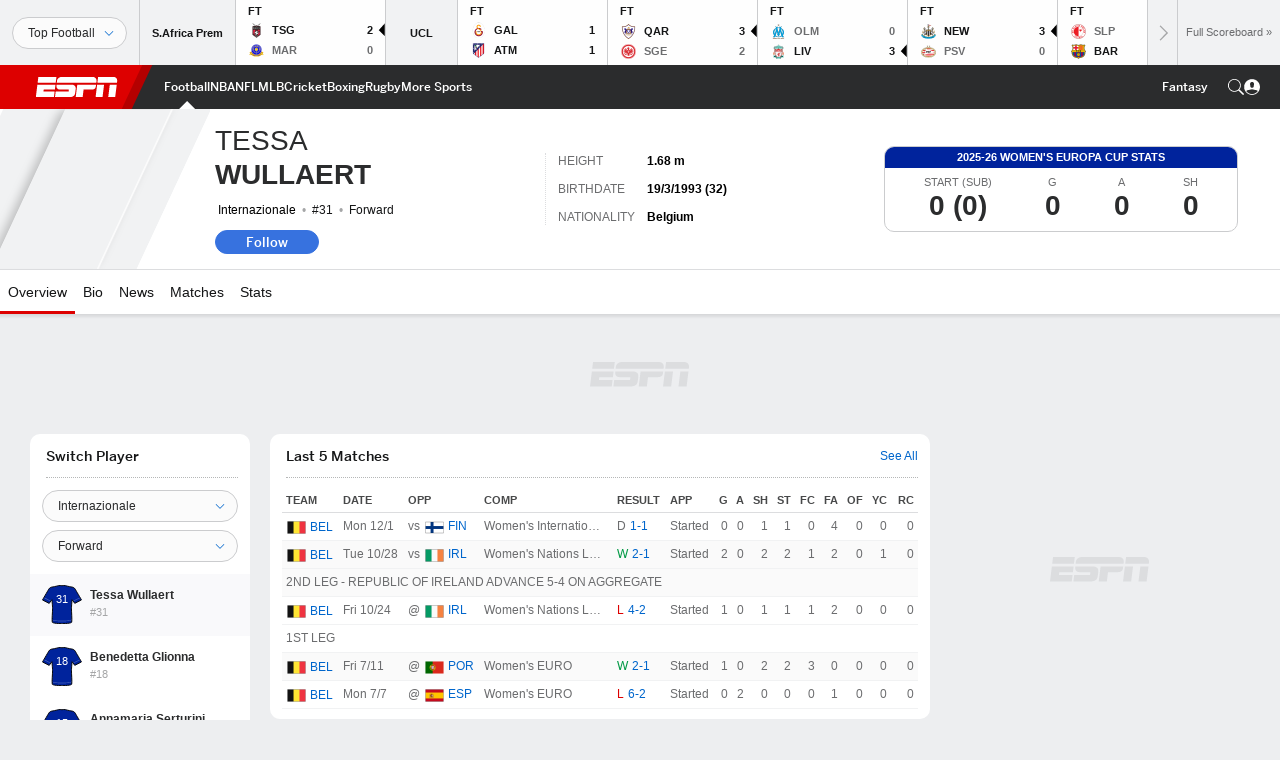

--- FILE ---
content_type: text/html; charset=utf-8
request_url: https://www.google.com/recaptcha/enterprise/anchor?ar=1&k=6LciB_gZAAAAAA_mwJ4G0XZ0BXWvLTt67V7YizXx&co=aHR0cHM6Ly9jZG4ucmVnaXN0ZXJkaXNuZXkuZ28uY29tOjQ0Mw..&hl=en&v=PoyoqOPhxBO7pBk68S4YbpHZ&size=invisible&anchor-ms=20000&execute-ms=30000&cb=i0q43nhq5ard
body_size: 48649
content:
<!DOCTYPE HTML><html dir="ltr" lang="en"><head><meta http-equiv="Content-Type" content="text/html; charset=UTF-8">
<meta http-equiv="X-UA-Compatible" content="IE=edge">
<title>reCAPTCHA</title>
<style type="text/css">
/* cyrillic-ext */
@font-face {
  font-family: 'Roboto';
  font-style: normal;
  font-weight: 400;
  font-stretch: 100%;
  src: url(//fonts.gstatic.com/s/roboto/v48/KFO7CnqEu92Fr1ME7kSn66aGLdTylUAMa3GUBHMdazTgWw.woff2) format('woff2');
  unicode-range: U+0460-052F, U+1C80-1C8A, U+20B4, U+2DE0-2DFF, U+A640-A69F, U+FE2E-FE2F;
}
/* cyrillic */
@font-face {
  font-family: 'Roboto';
  font-style: normal;
  font-weight: 400;
  font-stretch: 100%;
  src: url(//fonts.gstatic.com/s/roboto/v48/KFO7CnqEu92Fr1ME7kSn66aGLdTylUAMa3iUBHMdazTgWw.woff2) format('woff2');
  unicode-range: U+0301, U+0400-045F, U+0490-0491, U+04B0-04B1, U+2116;
}
/* greek-ext */
@font-face {
  font-family: 'Roboto';
  font-style: normal;
  font-weight: 400;
  font-stretch: 100%;
  src: url(//fonts.gstatic.com/s/roboto/v48/KFO7CnqEu92Fr1ME7kSn66aGLdTylUAMa3CUBHMdazTgWw.woff2) format('woff2');
  unicode-range: U+1F00-1FFF;
}
/* greek */
@font-face {
  font-family: 'Roboto';
  font-style: normal;
  font-weight: 400;
  font-stretch: 100%;
  src: url(//fonts.gstatic.com/s/roboto/v48/KFO7CnqEu92Fr1ME7kSn66aGLdTylUAMa3-UBHMdazTgWw.woff2) format('woff2');
  unicode-range: U+0370-0377, U+037A-037F, U+0384-038A, U+038C, U+038E-03A1, U+03A3-03FF;
}
/* math */
@font-face {
  font-family: 'Roboto';
  font-style: normal;
  font-weight: 400;
  font-stretch: 100%;
  src: url(//fonts.gstatic.com/s/roboto/v48/KFO7CnqEu92Fr1ME7kSn66aGLdTylUAMawCUBHMdazTgWw.woff2) format('woff2');
  unicode-range: U+0302-0303, U+0305, U+0307-0308, U+0310, U+0312, U+0315, U+031A, U+0326-0327, U+032C, U+032F-0330, U+0332-0333, U+0338, U+033A, U+0346, U+034D, U+0391-03A1, U+03A3-03A9, U+03B1-03C9, U+03D1, U+03D5-03D6, U+03F0-03F1, U+03F4-03F5, U+2016-2017, U+2034-2038, U+203C, U+2040, U+2043, U+2047, U+2050, U+2057, U+205F, U+2070-2071, U+2074-208E, U+2090-209C, U+20D0-20DC, U+20E1, U+20E5-20EF, U+2100-2112, U+2114-2115, U+2117-2121, U+2123-214F, U+2190, U+2192, U+2194-21AE, U+21B0-21E5, U+21F1-21F2, U+21F4-2211, U+2213-2214, U+2216-22FF, U+2308-230B, U+2310, U+2319, U+231C-2321, U+2336-237A, U+237C, U+2395, U+239B-23B7, U+23D0, U+23DC-23E1, U+2474-2475, U+25AF, U+25B3, U+25B7, U+25BD, U+25C1, U+25CA, U+25CC, U+25FB, U+266D-266F, U+27C0-27FF, U+2900-2AFF, U+2B0E-2B11, U+2B30-2B4C, U+2BFE, U+3030, U+FF5B, U+FF5D, U+1D400-1D7FF, U+1EE00-1EEFF;
}
/* symbols */
@font-face {
  font-family: 'Roboto';
  font-style: normal;
  font-weight: 400;
  font-stretch: 100%;
  src: url(//fonts.gstatic.com/s/roboto/v48/KFO7CnqEu92Fr1ME7kSn66aGLdTylUAMaxKUBHMdazTgWw.woff2) format('woff2');
  unicode-range: U+0001-000C, U+000E-001F, U+007F-009F, U+20DD-20E0, U+20E2-20E4, U+2150-218F, U+2190, U+2192, U+2194-2199, U+21AF, U+21E6-21F0, U+21F3, U+2218-2219, U+2299, U+22C4-22C6, U+2300-243F, U+2440-244A, U+2460-24FF, U+25A0-27BF, U+2800-28FF, U+2921-2922, U+2981, U+29BF, U+29EB, U+2B00-2BFF, U+4DC0-4DFF, U+FFF9-FFFB, U+10140-1018E, U+10190-1019C, U+101A0, U+101D0-101FD, U+102E0-102FB, U+10E60-10E7E, U+1D2C0-1D2D3, U+1D2E0-1D37F, U+1F000-1F0FF, U+1F100-1F1AD, U+1F1E6-1F1FF, U+1F30D-1F30F, U+1F315, U+1F31C, U+1F31E, U+1F320-1F32C, U+1F336, U+1F378, U+1F37D, U+1F382, U+1F393-1F39F, U+1F3A7-1F3A8, U+1F3AC-1F3AF, U+1F3C2, U+1F3C4-1F3C6, U+1F3CA-1F3CE, U+1F3D4-1F3E0, U+1F3ED, U+1F3F1-1F3F3, U+1F3F5-1F3F7, U+1F408, U+1F415, U+1F41F, U+1F426, U+1F43F, U+1F441-1F442, U+1F444, U+1F446-1F449, U+1F44C-1F44E, U+1F453, U+1F46A, U+1F47D, U+1F4A3, U+1F4B0, U+1F4B3, U+1F4B9, U+1F4BB, U+1F4BF, U+1F4C8-1F4CB, U+1F4D6, U+1F4DA, U+1F4DF, U+1F4E3-1F4E6, U+1F4EA-1F4ED, U+1F4F7, U+1F4F9-1F4FB, U+1F4FD-1F4FE, U+1F503, U+1F507-1F50B, U+1F50D, U+1F512-1F513, U+1F53E-1F54A, U+1F54F-1F5FA, U+1F610, U+1F650-1F67F, U+1F687, U+1F68D, U+1F691, U+1F694, U+1F698, U+1F6AD, U+1F6B2, U+1F6B9-1F6BA, U+1F6BC, U+1F6C6-1F6CF, U+1F6D3-1F6D7, U+1F6E0-1F6EA, U+1F6F0-1F6F3, U+1F6F7-1F6FC, U+1F700-1F7FF, U+1F800-1F80B, U+1F810-1F847, U+1F850-1F859, U+1F860-1F887, U+1F890-1F8AD, U+1F8B0-1F8BB, U+1F8C0-1F8C1, U+1F900-1F90B, U+1F93B, U+1F946, U+1F984, U+1F996, U+1F9E9, U+1FA00-1FA6F, U+1FA70-1FA7C, U+1FA80-1FA89, U+1FA8F-1FAC6, U+1FACE-1FADC, U+1FADF-1FAE9, U+1FAF0-1FAF8, U+1FB00-1FBFF;
}
/* vietnamese */
@font-face {
  font-family: 'Roboto';
  font-style: normal;
  font-weight: 400;
  font-stretch: 100%;
  src: url(//fonts.gstatic.com/s/roboto/v48/KFO7CnqEu92Fr1ME7kSn66aGLdTylUAMa3OUBHMdazTgWw.woff2) format('woff2');
  unicode-range: U+0102-0103, U+0110-0111, U+0128-0129, U+0168-0169, U+01A0-01A1, U+01AF-01B0, U+0300-0301, U+0303-0304, U+0308-0309, U+0323, U+0329, U+1EA0-1EF9, U+20AB;
}
/* latin-ext */
@font-face {
  font-family: 'Roboto';
  font-style: normal;
  font-weight: 400;
  font-stretch: 100%;
  src: url(//fonts.gstatic.com/s/roboto/v48/KFO7CnqEu92Fr1ME7kSn66aGLdTylUAMa3KUBHMdazTgWw.woff2) format('woff2');
  unicode-range: U+0100-02BA, U+02BD-02C5, U+02C7-02CC, U+02CE-02D7, U+02DD-02FF, U+0304, U+0308, U+0329, U+1D00-1DBF, U+1E00-1E9F, U+1EF2-1EFF, U+2020, U+20A0-20AB, U+20AD-20C0, U+2113, U+2C60-2C7F, U+A720-A7FF;
}
/* latin */
@font-face {
  font-family: 'Roboto';
  font-style: normal;
  font-weight: 400;
  font-stretch: 100%;
  src: url(//fonts.gstatic.com/s/roboto/v48/KFO7CnqEu92Fr1ME7kSn66aGLdTylUAMa3yUBHMdazQ.woff2) format('woff2');
  unicode-range: U+0000-00FF, U+0131, U+0152-0153, U+02BB-02BC, U+02C6, U+02DA, U+02DC, U+0304, U+0308, U+0329, U+2000-206F, U+20AC, U+2122, U+2191, U+2193, U+2212, U+2215, U+FEFF, U+FFFD;
}
/* cyrillic-ext */
@font-face {
  font-family: 'Roboto';
  font-style: normal;
  font-weight: 500;
  font-stretch: 100%;
  src: url(//fonts.gstatic.com/s/roboto/v48/KFO7CnqEu92Fr1ME7kSn66aGLdTylUAMa3GUBHMdazTgWw.woff2) format('woff2');
  unicode-range: U+0460-052F, U+1C80-1C8A, U+20B4, U+2DE0-2DFF, U+A640-A69F, U+FE2E-FE2F;
}
/* cyrillic */
@font-face {
  font-family: 'Roboto';
  font-style: normal;
  font-weight: 500;
  font-stretch: 100%;
  src: url(//fonts.gstatic.com/s/roboto/v48/KFO7CnqEu92Fr1ME7kSn66aGLdTylUAMa3iUBHMdazTgWw.woff2) format('woff2');
  unicode-range: U+0301, U+0400-045F, U+0490-0491, U+04B0-04B1, U+2116;
}
/* greek-ext */
@font-face {
  font-family: 'Roboto';
  font-style: normal;
  font-weight: 500;
  font-stretch: 100%;
  src: url(//fonts.gstatic.com/s/roboto/v48/KFO7CnqEu92Fr1ME7kSn66aGLdTylUAMa3CUBHMdazTgWw.woff2) format('woff2');
  unicode-range: U+1F00-1FFF;
}
/* greek */
@font-face {
  font-family: 'Roboto';
  font-style: normal;
  font-weight: 500;
  font-stretch: 100%;
  src: url(//fonts.gstatic.com/s/roboto/v48/KFO7CnqEu92Fr1ME7kSn66aGLdTylUAMa3-UBHMdazTgWw.woff2) format('woff2');
  unicode-range: U+0370-0377, U+037A-037F, U+0384-038A, U+038C, U+038E-03A1, U+03A3-03FF;
}
/* math */
@font-face {
  font-family: 'Roboto';
  font-style: normal;
  font-weight: 500;
  font-stretch: 100%;
  src: url(//fonts.gstatic.com/s/roboto/v48/KFO7CnqEu92Fr1ME7kSn66aGLdTylUAMawCUBHMdazTgWw.woff2) format('woff2');
  unicode-range: U+0302-0303, U+0305, U+0307-0308, U+0310, U+0312, U+0315, U+031A, U+0326-0327, U+032C, U+032F-0330, U+0332-0333, U+0338, U+033A, U+0346, U+034D, U+0391-03A1, U+03A3-03A9, U+03B1-03C9, U+03D1, U+03D5-03D6, U+03F0-03F1, U+03F4-03F5, U+2016-2017, U+2034-2038, U+203C, U+2040, U+2043, U+2047, U+2050, U+2057, U+205F, U+2070-2071, U+2074-208E, U+2090-209C, U+20D0-20DC, U+20E1, U+20E5-20EF, U+2100-2112, U+2114-2115, U+2117-2121, U+2123-214F, U+2190, U+2192, U+2194-21AE, U+21B0-21E5, U+21F1-21F2, U+21F4-2211, U+2213-2214, U+2216-22FF, U+2308-230B, U+2310, U+2319, U+231C-2321, U+2336-237A, U+237C, U+2395, U+239B-23B7, U+23D0, U+23DC-23E1, U+2474-2475, U+25AF, U+25B3, U+25B7, U+25BD, U+25C1, U+25CA, U+25CC, U+25FB, U+266D-266F, U+27C0-27FF, U+2900-2AFF, U+2B0E-2B11, U+2B30-2B4C, U+2BFE, U+3030, U+FF5B, U+FF5D, U+1D400-1D7FF, U+1EE00-1EEFF;
}
/* symbols */
@font-face {
  font-family: 'Roboto';
  font-style: normal;
  font-weight: 500;
  font-stretch: 100%;
  src: url(//fonts.gstatic.com/s/roboto/v48/KFO7CnqEu92Fr1ME7kSn66aGLdTylUAMaxKUBHMdazTgWw.woff2) format('woff2');
  unicode-range: U+0001-000C, U+000E-001F, U+007F-009F, U+20DD-20E0, U+20E2-20E4, U+2150-218F, U+2190, U+2192, U+2194-2199, U+21AF, U+21E6-21F0, U+21F3, U+2218-2219, U+2299, U+22C4-22C6, U+2300-243F, U+2440-244A, U+2460-24FF, U+25A0-27BF, U+2800-28FF, U+2921-2922, U+2981, U+29BF, U+29EB, U+2B00-2BFF, U+4DC0-4DFF, U+FFF9-FFFB, U+10140-1018E, U+10190-1019C, U+101A0, U+101D0-101FD, U+102E0-102FB, U+10E60-10E7E, U+1D2C0-1D2D3, U+1D2E0-1D37F, U+1F000-1F0FF, U+1F100-1F1AD, U+1F1E6-1F1FF, U+1F30D-1F30F, U+1F315, U+1F31C, U+1F31E, U+1F320-1F32C, U+1F336, U+1F378, U+1F37D, U+1F382, U+1F393-1F39F, U+1F3A7-1F3A8, U+1F3AC-1F3AF, U+1F3C2, U+1F3C4-1F3C6, U+1F3CA-1F3CE, U+1F3D4-1F3E0, U+1F3ED, U+1F3F1-1F3F3, U+1F3F5-1F3F7, U+1F408, U+1F415, U+1F41F, U+1F426, U+1F43F, U+1F441-1F442, U+1F444, U+1F446-1F449, U+1F44C-1F44E, U+1F453, U+1F46A, U+1F47D, U+1F4A3, U+1F4B0, U+1F4B3, U+1F4B9, U+1F4BB, U+1F4BF, U+1F4C8-1F4CB, U+1F4D6, U+1F4DA, U+1F4DF, U+1F4E3-1F4E6, U+1F4EA-1F4ED, U+1F4F7, U+1F4F9-1F4FB, U+1F4FD-1F4FE, U+1F503, U+1F507-1F50B, U+1F50D, U+1F512-1F513, U+1F53E-1F54A, U+1F54F-1F5FA, U+1F610, U+1F650-1F67F, U+1F687, U+1F68D, U+1F691, U+1F694, U+1F698, U+1F6AD, U+1F6B2, U+1F6B9-1F6BA, U+1F6BC, U+1F6C6-1F6CF, U+1F6D3-1F6D7, U+1F6E0-1F6EA, U+1F6F0-1F6F3, U+1F6F7-1F6FC, U+1F700-1F7FF, U+1F800-1F80B, U+1F810-1F847, U+1F850-1F859, U+1F860-1F887, U+1F890-1F8AD, U+1F8B0-1F8BB, U+1F8C0-1F8C1, U+1F900-1F90B, U+1F93B, U+1F946, U+1F984, U+1F996, U+1F9E9, U+1FA00-1FA6F, U+1FA70-1FA7C, U+1FA80-1FA89, U+1FA8F-1FAC6, U+1FACE-1FADC, U+1FADF-1FAE9, U+1FAF0-1FAF8, U+1FB00-1FBFF;
}
/* vietnamese */
@font-face {
  font-family: 'Roboto';
  font-style: normal;
  font-weight: 500;
  font-stretch: 100%;
  src: url(//fonts.gstatic.com/s/roboto/v48/KFO7CnqEu92Fr1ME7kSn66aGLdTylUAMa3OUBHMdazTgWw.woff2) format('woff2');
  unicode-range: U+0102-0103, U+0110-0111, U+0128-0129, U+0168-0169, U+01A0-01A1, U+01AF-01B0, U+0300-0301, U+0303-0304, U+0308-0309, U+0323, U+0329, U+1EA0-1EF9, U+20AB;
}
/* latin-ext */
@font-face {
  font-family: 'Roboto';
  font-style: normal;
  font-weight: 500;
  font-stretch: 100%;
  src: url(//fonts.gstatic.com/s/roboto/v48/KFO7CnqEu92Fr1ME7kSn66aGLdTylUAMa3KUBHMdazTgWw.woff2) format('woff2');
  unicode-range: U+0100-02BA, U+02BD-02C5, U+02C7-02CC, U+02CE-02D7, U+02DD-02FF, U+0304, U+0308, U+0329, U+1D00-1DBF, U+1E00-1E9F, U+1EF2-1EFF, U+2020, U+20A0-20AB, U+20AD-20C0, U+2113, U+2C60-2C7F, U+A720-A7FF;
}
/* latin */
@font-face {
  font-family: 'Roboto';
  font-style: normal;
  font-weight: 500;
  font-stretch: 100%;
  src: url(//fonts.gstatic.com/s/roboto/v48/KFO7CnqEu92Fr1ME7kSn66aGLdTylUAMa3yUBHMdazQ.woff2) format('woff2');
  unicode-range: U+0000-00FF, U+0131, U+0152-0153, U+02BB-02BC, U+02C6, U+02DA, U+02DC, U+0304, U+0308, U+0329, U+2000-206F, U+20AC, U+2122, U+2191, U+2193, U+2212, U+2215, U+FEFF, U+FFFD;
}
/* cyrillic-ext */
@font-face {
  font-family: 'Roboto';
  font-style: normal;
  font-weight: 900;
  font-stretch: 100%;
  src: url(//fonts.gstatic.com/s/roboto/v48/KFO7CnqEu92Fr1ME7kSn66aGLdTylUAMa3GUBHMdazTgWw.woff2) format('woff2');
  unicode-range: U+0460-052F, U+1C80-1C8A, U+20B4, U+2DE0-2DFF, U+A640-A69F, U+FE2E-FE2F;
}
/* cyrillic */
@font-face {
  font-family: 'Roboto';
  font-style: normal;
  font-weight: 900;
  font-stretch: 100%;
  src: url(//fonts.gstatic.com/s/roboto/v48/KFO7CnqEu92Fr1ME7kSn66aGLdTylUAMa3iUBHMdazTgWw.woff2) format('woff2');
  unicode-range: U+0301, U+0400-045F, U+0490-0491, U+04B0-04B1, U+2116;
}
/* greek-ext */
@font-face {
  font-family: 'Roboto';
  font-style: normal;
  font-weight: 900;
  font-stretch: 100%;
  src: url(//fonts.gstatic.com/s/roboto/v48/KFO7CnqEu92Fr1ME7kSn66aGLdTylUAMa3CUBHMdazTgWw.woff2) format('woff2');
  unicode-range: U+1F00-1FFF;
}
/* greek */
@font-face {
  font-family: 'Roboto';
  font-style: normal;
  font-weight: 900;
  font-stretch: 100%;
  src: url(//fonts.gstatic.com/s/roboto/v48/KFO7CnqEu92Fr1ME7kSn66aGLdTylUAMa3-UBHMdazTgWw.woff2) format('woff2');
  unicode-range: U+0370-0377, U+037A-037F, U+0384-038A, U+038C, U+038E-03A1, U+03A3-03FF;
}
/* math */
@font-face {
  font-family: 'Roboto';
  font-style: normal;
  font-weight: 900;
  font-stretch: 100%;
  src: url(//fonts.gstatic.com/s/roboto/v48/KFO7CnqEu92Fr1ME7kSn66aGLdTylUAMawCUBHMdazTgWw.woff2) format('woff2');
  unicode-range: U+0302-0303, U+0305, U+0307-0308, U+0310, U+0312, U+0315, U+031A, U+0326-0327, U+032C, U+032F-0330, U+0332-0333, U+0338, U+033A, U+0346, U+034D, U+0391-03A1, U+03A3-03A9, U+03B1-03C9, U+03D1, U+03D5-03D6, U+03F0-03F1, U+03F4-03F5, U+2016-2017, U+2034-2038, U+203C, U+2040, U+2043, U+2047, U+2050, U+2057, U+205F, U+2070-2071, U+2074-208E, U+2090-209C, U+20D0-20DC, U+20E1, U+20E5-20EF, U+2100-2112, U+2114-2115, U+2117-2121, U+2123-214F, U+2190, U+2192, U+2194-21AE, U+21B0-21E5, U+21F1-21F2, U+21F4-2211, U+2213-2214, U+2216-22FF, U+2308-230B, U+2310, U+2319, U+231C-2321, U+2336-237A, U+237C, U+2395, U+239B-23B7, U+23D0, U+23DC-23E1, U+2474-2475, U+25AF, U+25B3, U+25B7, U+25BD, U+25C1, U+25CA, U+25CC, U+25FB, U+266D-266F, U+27C0-27FF, U+2900-2AFF, U+2B0E-2B11, U+2B30-2B4C, U+2BFE, U+3030, U+FF5B, U+FF5D, U+1D400-1D7FF, U+1EE00-1EEFF;
}
/* symbols */
@font-face {
  font-family: 'Roboto';
  font-style: normal;
  font-weight: 900;
  font-stretch: 100%;
  src: url(//fonts.gstatic.com/s/roboto/v48/KFO7CnqEu92Fr1ME7kSn66aGLdTylUAMaxKUBHMdazTgWw.woff2) format('woff2');
  unicode-range: U+0001-000C, U+000E-001F, U+007F-009F, U+20DD-20E0, U+20E2-20E4, U+2150-218F, U+2190, U+2192, U+2194-2199, U+21AF, U+21E6-21F0, U+21F3, U+2218-2219, U+2299, U+22C4-22C6, U+2300-243F, U+2440-244A, U+2460-24FF, U+25A0-27BF, U+2800-28FF, U+2921-2922, U+2981, U+29BF, U+29EB, U+2B00-2BFF, U+4DC0-4DFF, U+FFF9-FFFB, U+10140-1018E, U+10190-1019C, U+101A0, U+101D0-101FD, U+102E0-102FB, U+10E60-10E7E, U+1D2C0-1D2D3, U+1D2E0-1D37F, U+1F000-1F0FF, U+1F100-1F1AD, U+1F1E6-1F1FF, U+1F30D-1F30F, U+1F315, U+1F31C, U+1F31E, U+1F320-1F32C, U+1F336, U+1F378, U+1F37D, U+1F382, U+1F393-1F39F, U+1F3A7-1F3A8, U+1F3AC-1F3AF, U+1F3C2, U+1F3C4-1F3C6, U+1F3CA-1F3CE, U+1F3D4-1F3E0, U+1F3ED, U+1F3F1-1F3F3, U+1F3F5-1F3F7, U+1F408, U+1F415, U+1F41F, U+1F426, U+1F43F, U+1F441-1F442, U+1F444, U+1F446-1F449, U+1F44C-1F44E, U+1F453, U+1F46A, U+1F47D, U+1F4A3, U+1F4B0, U+1F4B3, U+1F4B9, U+1F4BB, U+1F4BF, U+1F4C8-1F4CB, U+1F4D6, U+1F4DA, U+1F4DF, U+1F4E3-1F4E6, U+1F4EA-1F4ED, U+1F4F7, U+1F4F9-1F4FB, U+1F4FD-1F4FE, U+1F503, U+1F507-1F50B, U+1F50D, U+1F512-1F513, U+1F53E-1F54A, U+1F54F-1F5FA, U+1F610, U+1F650-1F67F, U+1F687, U+1F68D, U+1F691, U+1F694, U+1F698, U+1F6AD, U+1F6B2, U+1F6B9-1F6BA, U+1F6BC, U+1F6C6-1F6CF, U+1F6D3-1F6D7, U+1F6E0-1F6EA, U+1F6F0-1F6F3, U+1F6F7-1F6FC, U+1F700-1F7FF, U+1F800-1F80B, U+1F810-1F847, U+1F850-1F859, U+1F860-1F887, U+1F890-1F8AD, U+1F8B0-1F8BB, U+1F8C0-1F8C1, U+1F900-1F90B, U+1F93B, U+1F946, U+1F984, U+1F996, U+1F9E9, U+1FA00-1FA6F, U+1FA70-1FA7C, U+1FA80-1FA89, U+1FA8F-1FAC6, U+1FACE-1FADC, U+1FADF-1FAE9, U+1FAF0-1FAF8, U+1FB00-1FBFF;
}
/* vietnamese */
@font-face {
  font-family: 'Roboto';
  font-style: normal;
  font-weight: 900;
  font-stretch: 100%;
  src: url(//fonts.gstatic.com/s/roboto/v48/KFO7CnqEu92Fr1ME7kSn66aGLdTylUAMa3OUBHMdazTgWw.woff2) format('woff2');
  unicode-range: U+0102-0103, U+0110-0111, U+0128-0129, U+0168-0169, U+01A0-01A1, U+01AF-01B0, U+0300-0301, U+0303-0304, U+0308-0309, U+0323, U+0329, U+1EA0-1EF9, U+20AB;
}
/* latin-ext */
@font-face {
  font-family: 'Roboto';
  font-style: normal;
  font-weight: 900;
  font-stretch: 100%;
  src: url(//fonts.gstatic.com/s/roboto/v48/KFO7CnqEu92Fr1ME7kSn66aGLdTylUAMa3KUBHMdazTgWw.woff2) format('woff2');
  unicode-range: U+0100-02BA, U+02BD-02C5, U+02C7-02CC, U+02CE-02D7, U+02DD-02FF, U+0304, U+0308, U+0329, U+1D00-1DBF, U+1E00-1E9F, U+1EF2-1EFF, U+2020, U+20A0-20AB, U+20AD-20C0, U+2113, U+2C60-2C7F, U+A720-A7FF;
}
/* latin */
@font-face {
  font-family: 'Roboto';
  font-style: normal;
  font-weight: 900;
  font-stretch: 100%;
  src: url(//fonts.gstatic.com/s/roboto/v48/KFO7CnqEu92Fr1ME7kSn66aGLdTylUAMa3yUBHMdazQ.woff2) format('woff2');
  unicode-range: U+0000-00FF, U+0131, U+0152-0153, U+02BB-02BC, U+02C6, U+02DA, U+02DC, U+0304, U+0308, U+0329, U+2000-206F, U+20AC, U+2122, U+2191, U+2193, U+2212, U+2215, U+FEFF, U+FFFD;
}

</style>
<link rel="stylesheet" type="text/css" href="https://www.gstatic.com/recaptcha/releases/PoyoqOPhxBO7pBk68S4YbpHZ/styles__ltr.css">
<script nonce="860_cdRMZhxQGv4gYZ9XjA" type="text/javascript">window['__recaptcha_api'] = 'https://www.google.com/recaptcha/enterprise/';</script>
<script type="text/javascript" src="https://www.gstatic.com/recaptcha/releases/PoyoqOPhxBO7pBk68S4YbpHZ/recaptcha__en.js" nonce="860_cdRMZhxQGv4gYZ9XjA">
      
    </script></head>
<body><div id="rc-anchor-alert" class="rc-anchor-alert"></div>
<input type="hidden" id="recaptcha-token" value="[base64]">
<script type="text/javascript" nonce="860_cdRMZhxQGv4gYZ9XjA">
      recaptcha.anchor.Main.init("[\x22ainput\x22,[\x22bgdata\x22,\x22\x22,\[base64]/[base64]/[base64]/bmV3IHJbeF0oY1swXSk6RT09Mj9uZXcgclt4XShjWzBdLGNbMV0pOkU9PTM/bmV3IHJbeF0oY1swXSxjWzFdLGNbMl0pOkU9PTQ/[base64]/[base64]/[base64]/[base64]/[base64]/[base64]/[base64]/[base64]\x22,\[base64]\\u003d\\u003d\x22,\x22ZmpJKMKgNMK4wosfDsOwPsOKMMONw4TDjWbCmHzDg8KowqrClsKMwrNibMOUwo7DjVcJOCnCiy4qw6U5wqwMwpjCgnPCocOHw43DsGlLwqrCq8O3PS/CpsOnw4xUwovCuit4w51TwowPw4Rvw4/DjsOPesO2wqwLwqNHFcK8K8OGWCfCrWbDjsO7WMK4fsKIwrtNw71TBcO7w7cswr5Mw5wOKMKAw7/CtMOGR1sMw5UOwqzDoMOOI8Obw4PCk8KQwpdMwpvDlMK2w6TDv8OsGAMkwrV/w5kAGB5Iw5hcKsOeLMOVwopAwodawr3CksK0wr8sEsKuwqHCvsKuP1rDvcK/dC9Aw5FrPk/Cq8OwFcOxwo/DkcK6w6rDoiY2w4vChsKjwrYbw4DCsSbCi8Okwr7CnsKTwo86BTXCsURsesOEXsKueMKqBMOqTsO/w7ReADvDqMKyfMO9djVnBsKBw7gbw6/CscKuwrcHw4fDrcOrw4vDllN8cRJURBdxHz7DpsOpw4TCvcOXUDJUMjPCkMKWAmpNw65ybnxIw4QdTT9lLsKZw6/[base64]/Dll9yw7lnfg3DisKDDsOHw7PDmiVzeDV2Y8K6ZsK6ITvCrcOPP8KLw5RPZ8Ktwo5fbsKfwp4BYEnDvcO2w6zCl8O/w7QYUxtEwqPDrE46dWzCpy0fwq9rwrDDmWRkwqMUDzlUw7Q6worDlcKDw43DnSBZwpA4GcKzw5E7FsKhwq7Cu8KibMKyw6Ahc1kKw6DDsMOpax7Dp8Ksw55Yw63DnEIYwpJxccKtwqfCkcK7KcKkMC/[base64]/DmVtBwqPDsMK6w5Izwq0Fw4DCp8KMcCQ3DBbDi1d4RsOXAcOsc1rCscO/XFpaw53DgMOfw4nCjGfDlcKhYAc5wqdqwrDCnWLDs8O6w7DCjsKZwpTDi8KdwolAU8KJDFxpwrEKUF1Ew7gWwrbCisOgw6tBJ8K4QMOtBsKBPhTClHHDtTYLw7PCnMOxShg4c0rDunYYJ2vDicKtaVLDmnzDtnbCvlstw6NZWC3Ci8OZbMKrw6/CnsO7w7HCtkkMBMKOHzrDh8KDw5nCqSrCrFnCgMOXZMOEZ8OYw5x5wrzCnTtMM1pcw49EwrxgEFkhYl9+w5Ysw4V5w7vDoHULKFvCgcKGw4towpJAw6DCqsK2wpbDrMKpZMOCXRByw59wwoYuw48Gw6k6w5TDqQ7CimHCo8OCw4ZMHndUw7jDucK/dsOLdVk9wrEfIyskZcO5TSEWfsOSBcOMw67CiMOWREDDkcKTdTt0Z05Kw57CqR7DtHfDjnYeb8KAdhDCkFE9c8O/OsOgJ8OGw5nDgsKTAGYqw5/CjcOww5kwDgJ7ZEPCs2dfw7DCisKrTH/[base64]/CocK6wpp2DRpyw7nDvsKpdz7Dqj9bw7fCk8Kyw4vCkMKtZcOXZ2NbZBd+wo4awqxTw7h2wpfCtn3DvVXDoy1zw4DDlFYmw4dWW3JBw6PCtgvDqcOfLzVWB2bDjnHCq8KENVTCg8Odw6RUITIbwrw5d8KzEMKjwqNJw7ILaMOgbsKIwrkFwq7Cu2/CvsO7w5cxRcK1w5Z2SmHCv1gZIcO/dMKEFcKPQ8OoNGPCtCHCjHbDqlnCsW3DhsO1wqtUw6V1w5XCtMOYw5zDl2pew4ZNIMK9wq7CicKHwqPClE89QsKABcK8wroKeF3DjsOHwpQiJcK5esOSGUXDosKkw6pLNkBnUBvCvg/DnsKsADjDsnBmw6zCoRzDqT3DosKbLmDDik7Co8OgSWMhwo8Mw7cmTMOKSFhSw4zCmXfCssKVH2nCsmzCqR5Wwr/Dp1rCqcOWwqHCmxRqZsKZa8KFw59nbsKyw5Uhf8K6wqnCgS57RQg7K2/Duz50wqImS2QyTx8Xw7MlwpnDuDdXC8O4ehbCnivCuk/DicKnS8KHw4h0dx4ewpQ7VXc7YMOBeUYDwqnDgzVNwrxJScKhDAEFJ8O2w5bDncOtwoPDhsO+SMOYwrwXa8Kjw73DgMOvworDo08nSTrDhWMZwrPCuE/[base64]/w5lPLcKSw6rDs8OfFA3DlMOiwonChMOvEk3CkMKKw7zCo2DDkTjDpcObTEcAZMKHwpYbw77DggDDh8OcKMOxc1rDhi3DmMKoMcKfMUlLwrsGTsKUw40aA8K/Wyclw5vCu8O3wpZlwoQrbWzDgFIxwqrDhsK+wpPDuMKDwrdSHjrChMK0IXMGwq3ClMOFHx8OcsO2woHCiEnDi8ONQDc2wpHDrMO6IMOQFWbCusOxw5nDm8KXw6XDrU1tw5lfAxJ1w6haYRM4HWHDqcOxPH/CjBTCmWHDosOuKmrCo8KEHjXCnHHCp1l+AsORwrLCi3/CpkhkOx3DjHvDicOfwqVmFxUDdMOoA8KQwq3Ck8KULDLDo0fDvMOWM8KDwonDtMOBI1rDi1HCnAdIworDtsOpPMOTIARMeD3Ct8K4YcKBI8OGSSrCt8KTKcOuXi3DkXzDssK+AMKWwpBZwrXCusOSw6zDoTIVIHbDtzc4wovCrsKsQcKfwpbDt03CvMOdwq3Dq8O/embCtcOzehgcw5c0DVnCvcOIwr7DmsOUMUVhw4kNw6zDq1V+w4IYdGnClwxqw57DlnfDsgTDqMKoHmLDq8O5wozCjcK6wqg2aRYlw5cCL8OIZcO8B2DDp8OgwqHCsMK/Y8Oow78ZXsOhwq3CosOpw69+KMOXesKJY0bClcOFwol9wo9BwqPCnEbCusOEwrDCpzbDuMOwwrHDpsKwZsO5VFVTw7nCtRA/L8KNwp/DksKfw5zCrMKDCsKZw57Dn8KkNMOrwq/DjMKYwrzDrnYMBU4ww6XClzXCqVIjw4YEZDZ4wqUjRcOfwr90wpDClcOBIcKpRl0deG7Co8KKIRhoR8KrwqU2PsOww5rCk15hasKoE8KCw6XDjAjDusODw6xNP8OCw5DDtwRJwqbClcOGwqdoXyVMbMOZcgvCi08iwrYGw5/CoDfCjC7DrMK7w6kQwr3Dp3HDlsKSw4bCgxnDhMKPa8OJw7YReVDCi8KrQRwgwrNBw63CuMKww73DkcOtbMKawrF5YCDDqsOvV8OgScKsdcOTwo/DhSXDjsK1w4jCvBNGJ1Yiw5NMRwXCqsKBFzNNM35aw4hxw6vCn8OQBx/CvMKlPkrDp8OGw43Co0fChMKLcsKjXsOuwqpDwqAsw43CsAfCuGnDu8KmwqI4bU16YMK7wp7DsQfDlcKjDDXDmk0wwp7CjcOiwokYwr3CjcODwrrDrg3DtHccf0LCi18BFcKQSMOjw7BLW8KwS8KwBkg/wq7Ds8OiWUzCvMOJwrYwDk3DksOGw7tTwosGBMOTCcKyERfChVZuEcKSw6zDrDFGXsOnNsKjw7I5YMOiwqVMNn4NwqkeEn/CkcO0w79AaSbDnnF2CD/DixI9IMOywo3Cnwwbw6PDssKBw5oCLsKtw6TDi8OON8Orwr3DtyfDkjcJYcOPwoYPw5YAPMKVwoFMUcK6wqDDh25YOGvDj2ILFHxqw5TCiUfCqMKLw6PDgHJNHcKBPQDCgE3DnwjDkiLDkRbDlsKAw73DkBViwqkVOsOKwqTCrnLDmMKafMOEwr/DgCoiN3rDrcOdwqjCgnRXOGrDisOSf8Kyw4IpwrTDuMKdAHDCp1bCoz/CpcKOw6HDmVBMeMOyHsOWI8KwwohswrzCi07DjsO4w4kKKcKwJ8KhasKIUMKSw7hDw71ew6doX8OOwojDp8Klw5F0woTDtcKqw6d8wp8yw6cnw43DilxRwp1Gw6rDt8OOwoDCujPCsG3CiibDpjXDqcOhwqzDj8KSwrRELBc4H2JYU2jCp1zDvsOow4/DlMKeXcKPw4l2KxXDj1NoaxbDi1xmbsO4PsK/C2/Ct1DDhVfCgWTDgETCqMONVSVBwqjDhsKsEXHCjMOQYMOPwqMiwonDv8O6woPCicO1w7zDq8OePMOKTXfDnsKXVFA1w4LDgTrCrsKLCcKlw7VHw5PCjsOYw6Z/wrfCkHRKDMOLw49ML3kcDm47Di0CQsOywpwGUy/CvmTDrA9jKUvClsKhw5xzVCtnwpU6GVtBJFZYw75kw74wwqQ8wqDCgz3DgmLCtTPCgWDDqmZRTxYbJSXCiAhTQcOvwoHDj0rCvcKJSMOvAcOBw47DhsK4FsK3wrtGwo/DsCzDpsKTcyU8UTw1wrAYKysrw7IVwpVnPsKFM8KFwo0JHkDCqjvDqxvCmsO1w4hecisYwqnCtMK8acKlI8Kxw5DChMKXcghdLADDokrCssKHHcOIH8OrV2jDs8KnF8OXEsK5IcOdw4/DtQLDsFgASMODwrbCjQTDigQRwrbDgsOkw6zCsMKKO1rCmcOKwoUjw5zCrsKLw5rDtmHDscKYwq3Dlg/CqMK0w4rDnHzDmcOoUDjCgsKvwqXCsFDDtw3DiyYsw5R7DMOWa8OtwrPDmhLCjMO0w65zQsK6wrrCksKtV2oXwqfDlX/CnMKvwqZpwp0yE8K2LsKqL8OBQRpGwoEgOsOFwqnCrWLDgT0xwpPDs8KjEcO1wrwxTcKbJQxXwpsuwrwwbMKpJ8KeRsO/[base64]/[base64]/N8OHanDCkkPDs8O0wpXCpEMXw6rDoBQDBcOKw47Dp2F+E8ORIi7Dv8KLw77CtMK/JcOvJsOywoHDi0fDogN9QCrDqcK+FcK2wrTCp07Dq8Kyw7hAwrTCpkLCuUnCpcOwf8OQw4A2ecOKw5vDjcOVwpN6wqnDuk3CiQF3FgQyE1pDbcOSVlDCjCfDmMOrwqXDgcKxw6Isw6DCkFZqwr1/wp3DjMKYWSM3BcKAW8OxR8Ofwp3CicOAw4LCk0XClRRzG8KvU8KaTsODC8OLw53Ds0s+wo7CsUthwpYWw60Lw5/DkcKnwrXDj0zDs3jDlsOYLg3CknzCh8OzdSNgwql1woLDmMKXw5oFOTnDtcKbRUFxThx5FcKswoZKwpc/cyxcwrRUwoHCmMOawoTDlsO3wpldRsK7w6B0w6nDg8O+w658ScOzdnbDlcOIw5R+K8KbwrbDlcOxW8Kiw41Hw5x4w7BRwrrDgMK8w6o/w5LCvH/[base64]/[base64]/[base64]/DsAh+X1s/KltnaE/[base64]/w7lQwr3CjcO8JxrCl0Z9RcKYG8O+DhDDogQwY8O1KB/DrlHDk2FawploLwvDtDVswqsuQH3Cq0/Cr8KOXSfCpFPDo0zDjMONLgwNHnAgwo9Lwok+w6t8bj1aw6fCscKSw4zDpyNFwrpvw47DmMOuw7oCw6XDucOpIGUPwpB6QBZ+w7TCqHBML8O3w7HCkHppRFPCrkBDw7TCpGNNw7zChsOYWyQ6UTrDpGDDjhIoeAICw55/wpQrEcOGw63CiMKsXEwfwoZYATnClsOYwpQ5wqF7wqbCp1vChMKPNEXChzpoVcOEbSLDijQRSsKsw6BMHmJ5RMOTw6pPBsKsYMOgOFxyFHbCi8KnZ8OPTlzCssO+MSbCkibCrS4Xw43DvWYOSsO8wrrDvzorXD0+w5HDh8OwaSFqOMOyPsOxw5/DpVfCp8O4OcOhw5New6/Ch8Kxw7vDl3bDrHLDnMOAw4zChGLCm3rDtcKiw6Akwrt+wpNiRDAfw6fDh8KEw480wrbDj8KtXMO0w4hDLsOGw7YjY2HCp19kw6hIw7cJw5A0wrfCnsOwZGHCrGfDujXCgSTDicKrwqnCksO0asKNesONbmpww6Z/w5nCinjDnsOsIsOBw4oMw6bDrQQ1FznDuzXCshVdwq7DhhUpIDXCq8KWUkl7w4VXR8KeRHXCqzFrKMOGw7Row4jDv8KbRR/DjcO3wrN2CcOaVVDDv0I5wp5ew79+Cmkjwo3DncOzw5ofAWtBPQXCk8O+BcKUXcK5w4I7NR8twqczw5fClk0Nw5DDjcKzd8OQF8KVbcKeYE7Dhkhwdi/DkcKEwrc3PsOxwrfCtcOiRFvDigPDgcOXUsKlw5FVw4LCnMOdwp/DtsKpV8Onw5/CoVcRbsO7wqLCo8KLORXDlld5MMOEOElcw77DlMODAn7CuW8ZacKkwoFdbSMwfgjCjsKKwrAEHcOQL07DrhPDmcK9wp5YwpR3wonDqVfDqlc/woDCucKzw7VBMsORWMOBRXXCsMOAEQlKwpdwf1w1XxPCjsKFw7t6c3BKTMKPwqvCtw7DpMKmw7kiw49owo7CkcKHG0Yoe8OIKAvCqGvDksOKw4pDNGbCl8KgSXbDv8Khw4s5w5BZwq5yP3XDlsOtOsKAWcK/XHtZwq3DjUl5KEvCjFNnI8O5JjxPwqXChsKZJG/DicK+OcK4w6HCtMKCFcO/wq1vwpPCpMKtc8Oxw5rCiMKwWcK/O1bCmzHCgUlgVsK8wqLCucO7w6hww7EeM8KhwoxnOT/[base64]/Crg3DsijCj3jDncKvwqLChkrDjsKmwqjDvFvDr8Osw7DCpjg2w6Etw7kowo0KIn0YGsKNwrEbwrrDkMOQw6/DlMKsMSzCq8OoVRkcAsKVe8O/DcKiw4leTcKRwo0UHDrDpsKTwq3CkXRTwpbCoxjDhQzCkBcWO05Iwq3CrE/[base64]/CgEh0w5LCqcKaQmzCkMOfw7jDticnCXoZw7FWOzvCnG01wpPDusK9wo3CkR/Cq8OGdVjClFLDhkxjCx1gw7IRYsO5B8K0w7LDsQfDt1bDlXlcemsYwr8mCMKpwqQ1w44nTXZ+NMOQJmTClsOnZncNwqPDpWPCjm3DgjnCg1kmd2MAw7Nzw6TDhSLCq0DDq8O2wpcAw47Cq3oPSxVIw5HDvk0EOhBSMgHClcO/w78ZwpgRw6c+b8KQKsK7wp0mwqgKa0fDmcOOw7Z9w5LCkh0Jwr0SM8K9w67DuMOWVMKzBQbDqsKvw5TCrCIlfjJtwrUiCsKiRcKbXUPDicOMw6nDkMOzLcORFXUjNnJAwrHClSIjw4DDuHzCk10vwqLClsOIw7LDjTbDj8KaJG4wD8Knw4TDoERfwo/DuMObwpPDnsKzOBPCgkFqNgFoVBHDqF7DilnCkH1lwrMRw6XCv8OBSmJ6w4HDhcOfwqQzYQfCnsK/SMK8FsO1NcOlw4xLEGVmw4lkwrLCm3HCo8OYK8KMw7rDsMOPw7TDg1UgSHpNwpRoHcKvwrg2DAjCpgPCr8O1w4fCosKqw5jCgMKKOHvDqMKZwq7Ckl7CpMOdB2/[base64]/VMKxCcOzwoLDg8KBw7xKw450P8KsK1DDvBBaw7HDuWnDiTAww5gLMsKiwotowofDvcK5wqgGXUURwrPDtMKdZX7CusOUScKbw6Fhw7kEVsKZHcO/DcOzw4AkWcOANhnCtmYPeFwGw6DDhWdewq/DncK0MMKDLMK3w7bDp8OeHS7DnsOpDiRqw5/Ci8KzO8KmLWrDrcKaUSvCp8KywoJmw6xNwqvDgMKuUXlqD8OXeF3CvEVUK8KkOgHChcKzwqRcRTLCvUXCqH7CvhTDrQM1w5BYw4DCqlTCphBvVMOGYQ4ww6HDrsKaa07CoB7CisO+w5svwoo/w7QkQijCvBDDl8Kaw6BcwqklTVcsw4A4YMOhEMO/fcOuw7Ndw7zDu3IOwo3CgMOyTgLCpsO1w6E3wrjDjcOmF8OnA3zCuHnDtAfCkV3CrRDDg3hlwrRowqfCpsOpw68qw7EKHsOGCC1Nw6fDssOpw7fDuURzw6wnw5/CkMOKw4tcaXvClsOOUcKaw7N/w7PCtcO4ScKBKVU6w7gfeXkFw6jDh1TDpEPChMKcw7gQFyTDmMKCFsK7wrUvKSHDi8OrP8OQw5bCnsKpAcOaEGFRRMOibm8/wrXCuMKlK8OFw5wCDsKIFW4Pal5Fw7xDQcK7w7fCvk7ChjrDiFkAwqjClcKzw7TDoMOWTMKfWREbwqUmw68ffMKXw7thPG1Iw6tZf3MXK8KMw7nCtcOrT8O8wqDDgC/DnDfCkCHCqDticMKqw6I7woY/w7wCwqJiwpvCpyzDrnl0FgxBVi7DqsOmacO3Tg3CisKWw7BgAwYoCcO9w4gsAmUXwpsEIcKzwoMnWRbCkkXDrsKHw4BHFsOYdsO+w4HCocKCwrpkDMK/CsKyZ8KAw6QyZMO4Ixg+OsK+HxLDqcOCwrZFPcOnYT3Ds8KLw5vDtMKrwpM7T05TIS4rwrnCo1U7w7wxXl/DjXjDgsKlD8KDw4/[base64]/[base64]/Cyl+UHXDkMKBw70GWGjDsMONW8Ksw4LDnMO1ZsKQcQbDnmXCjSARwoPCs8O1USPCocOwZMKwwoAJwqrDljIJw7N6cGAHw6TDvj/DqMOHAsKFw63DjcOFw4TDtzvDmcODTcOKw6JuwpjDhcKMw4rCqsKVY8K5fmxwQcKEFwPDgC3DksKtG8OrwrnDssOCNRI1woHDjMKRwqQZw5nCuBnDlMO9w47DvsOTwofCs8Obw6gPNihsBwfDtk8ow5UuwpJ7Om0HGnfDnMOCw5jClH3CrMOwCAzCmkbClcK/LsKqIljCjcOhLMOcwr9WAn9kPMKdwr1rw7PClAorwr3ClMK3asK1wosuw6smE8O0UwrCucKyBMKDGDMywojCq8OedMKhw6ICw5ltbiYCw5vDrg5ZHMKDLsO0UUI7w4AYw5nClsO8AMOww7BEMMONOMOfRWNZw5zCtMOFBcOaS8KSWcKMVsOWS8OoKU47ZsKywq8ww5/Cu8K0w5gTPjHCoMO4w7/CiggJMy0xw5XCrWgfwqLDvkbDv8Oxwr4bd1jCiMK4ASjDnsO1ZxLCgzXCk3JtU8KXwpLDiMKBwrYODcK4fcOiwpgdw5XDnW59RMKSYcOzaFw3wr/Diy1Cw5oeIMKlccOyMXTDshcPEMO3wq7CqmjCiMOzWcOYRV0yR1I+w6tHABnDrGkbwoTDi0TCs1ZNGQ/[base64]/w5hFMsOEwqTCh8O4AWvDqwoaRA3DtDRkw64iw6zDlEcxIEHDnl8TW8O+aCZxwoR0GA8twp3DnMKSWVJ+wr8Jw5pQw511P8ODU8Oxw6LCrsK/w7DCscKkw7dlwqvCgCUTwq/[base64]/DgcOeOm/DmGMzD8KPwql4X1rCusKEwrh7Hnk+XsO9w6fDpAjDoMKpwqEGfUbCgGJXwrALwpRTWcOwIhbCqwHCssOrw6Myw5BGRDDDv8KdOnXDhcK+wqfCisKgZQNbIcK2wpjDhjkGWWIfwrVJCjbDqSzChBldDsO/w7U/wqTChCzDhQfCvwXDkBfCsC3CuMKVb8K+XRYAw6INOQxHw4N2w7kLJMOSNgcrMFAzIWgRwqDClzfDmSLCh8KBw6ctwqV+w5DCnsKGw59rFMOOwpzDo8OvADnCmV7DjcKzwpYewoUiw6NgJ0rCqDNVw542VznCqcO9HMO0BX/CqHlvOMOYw4FmYGUIQMObw4zClXgpwojDq8ObwojDuMOxDCZDT8KVw6bCmsO6XWXCo8O4w7bCvA/[base64]/ZmDDhMKvDAEnw6DCuWPCo38Jwq3DmsK+w7AgwpvClsOwMsK+GsKUOMO7wq4qOgXCkXBCTDbCv8OybxgWHsKFwrMRwpUZXMO8w4BBw7hTwr9+QMO9IsK5w5lMfRNKw7NFwp7CscOCQcO8ZB3CtcOpw5p8w6DDmMKeWcOXw5XCv8OuwoJ/w6/Cq8O4P1jDqmIIwpDDiMOEWTZpfcOIKWbDncKgwqRSw4XDksOhwpA2w77DlG9Xw4lAwpw/wqgqX2PCjG/Cmz3CjGjClMKFYRfChhJWTsKmDxjCjMOfwpcPEgQ8Z0lXYcO5w4TCscKhNlzDrxYpOEsfVlzCuwJVfCJicA9bDMK5NBvCqsK0LsKYw6jDtsO9cj5/djbCiMO1TcKqw7PDo2LDj0XDp8O/wqbCgmV0PMKdwqfCoA7CtknDtcKZwrbDhcO0b2ZSIl/CrwYJSWJCF8OJw63DqFh0NG05V3zCqMKCaMK0UcOAMcKOGcOBwo9FKlbDg8OiDX7Dv8KSw5g1NcODwpVxwr/Ck0xpwrHDpBQPEMO1aMOufcOWGUrCs3zDihNfwqjDhw7Ck140RVnDqsKLGsOMRDfDk2Z7F8KcwrJzMCnCiypUw5tNw7rCoMOBwp1hcG3Cmx7CkDkHw53CkG0mwrzDtVJkwpbCs1hpw5HDnT4Gwq9Vw5YFwqQ1wolPw6gjAcK8wrHCsGnClMKnO8KGTcOFw7/CpS0mTHAWBMKWw5LCvcKLX8OMwpdxwrsuKgdMwovCoFpaw5vCuB9Pwq7DihxlwoBrwqnDkw97w4ofw5TDp8OaQFjCkltKWcKmEMKewo/CiMKRY1pba8OMw5rCsH7DjcK2w5vCq8K4ZcKLSBEaezMyw4/CpXBuwp/[base64]/[base64]/[base64]/CtcOew6Nmw6XDiMONwoXDilZNI8Oewo3DiMKtwoxaBsOERXXCmcO4LiHDlcOVIMKTcWJUV1Vfw4kbeWZdTcO/ecK2w7nCs8Kuw6ULSMK1RMK+EjdoK8KXw7fDqFvDnwHCiXfCqyltGcKRY8KOw5BBwowKwrJ2NjTCmcKiRCTDgMKkKsK/[base64]/Cgk3CliPDhQwKw7F/Z27CslrDkQQMwpLCkMOLQChXw5xhAGXCt8Ouw6jCmTLCohvCsz3DtMOFwo1Nw5g8w6HCsXrCjcKTYsOZw7EJeltiw4o5wptwe3pbPsKCw6l6wojCuTQlwrzCp3zCh3jDuXN5wqHCt8K7w4/ChCYQwq9Gw5hBFcOJwqPCosOQwrTCicKmbm07wr3CoMKUfTLDqsOHw6IKw6zDiMK4w4FEUm7DjMKTEyjCoMKQwpxRWzNpw59mPcOjw57CscOeL3k2w5AlKcOkwqBJAXtZw5JINEXCt8K7OAfDnGh3Q8OdwqvDtcOkwpzDosKkw6tqw4/CksKvwqhnwozDjMODwqrDpsOnZjJiw5/CicOxw5bCmBMoPiFEw4HDhMKQODXDqGPDkMOqSj3CgcO8Y8KUwoPDlcOOw7nCsMK8wq9Yw4cBwodQwp/[base64]/DkF3CqcOew5PDoXTDvsOtUnPDoA5NwoZyw7F2wqHCj8KRwoZXS8KgbyzCtmHCjBfCng/Dp10Dw4DDkcKqDCcew4slXsO9woIIccOtWURlS8OsA8OrXMOswrDCjnvCjHw1DsOSGQzCvcKcwrrDj3J6wp5gEcOeE8Olw7zDjTxiw5LDrl5fw6/DrMKewoPDuMOywpnDm0/DhARyw73CtyfCk8KgOWIfw7vDosK3KmDCu8Kpw4oWL2bCvWbCmcKRw7fDiEwpwoHDqRrCmsOow7gywrIhw6/DnjMIMsKlw5bDsXc4EsOAa8KcFh7DncK3ZBnCp8Kmw4AYwqwPOxvCpMOhwpAPUMKlwo4HZcORacKzLcO0DQtYwoBAwp8cw6vDqGvDqE/CkcOAwpPCt8KsOsKSw4zCsxnDkcOfesOYTklvGzpGA8KfwoHCmSIsw5fCvXrCgiLCgwN7wpnDrsKHw4h3Plsdw43CmHHDpMKJOmAyw68AQ8Obw6E6woJuw5nDiG3DrFUYw7Vtwr4fw6HDj8OIwpfDpcKrw4YDC8Kqw4DCmgjDhMOiTWfCtC/ChsOFPV3CscK7QiTCm8O3wpwYWiguwofDkEINQsOVZ8OUwqPCvx3CicOlfMKzw4vCgxBhGVTCqRXDrsOYwq9Mw7bDl8Oywp7Du2fDgMK4w5HDqjYxwqLDpxPDncKMXlQTPkXDl8O0VXrCrcKFwqVzw4/CrkNXw5JYw6rDjwTDp8OIwr/Cn8OtJsKWNcOTDcO0N8K3w71GRsKsw4zDu39FUMKbKsKpZ8KQBMOdBFjCr8Ojwpt5RzrDkn3DsMKQw4PDiD8zwqQMwozDoj/DnFpcworCvMKYw47Djh5aw70RScKyOcOewrBjfsKqI1sHw53CqxLDtMKnw5QYA8KGfi0ywpt1wqJJHhTDhgEmw4IRw4xBw7jCoVPCmipNw6HDiwAGB3TClX5RwqvCh1DDkmzDu8O0e2gbw5PCmAHDjhrDr8KBw5/Ct8K1w5RFwphaPBzDo3xiw6PCpMKMC8KLw7PDgMKDwqJKL8OaAcKqwoRvw6kBUzcHRxnDkMO5w4rDlyfDkkHDsg7CjVx5RgIBRw7CosO6eEImwrTCq8Kmwr1LCMOpwqkLUyrCp18jw5nChsOsw4jDjVANSRTCjm9dwpIWKcOswrjCi2/DvsO9w7UZwpQ4w68tw7wiwrTCuMOfw43Co8KGB8Oww5Yew7fCiX0ZdcOcXcKWw6DDlMO+wrTCg8KwO8OEw5bCiXR8wodDwoRxZxDDqkfDoyVjZBFWw5B7H8KibsKcw79XJMK3HcOtdBozw7jCgcK/[base64]/G8KgMXnCqBhuw4puw7fDgFR3woRNfAXCo8OFwp1Mw43DvMOsQVVAwpDDisKMwq1HEsKiwql8w4bDtcKPwq8Ew4oJw77Dn8KMLhnDiBjDrMOoO3hKwpNjO2jDvsKaBsKkw69Zw4lHwqXDs8KHw4xWwoPDtMOfw7XCoUh+CSnCpMKOwqnDgFN/w75ZwrHClX9YwpbCp0jDhsKew7Rxw73DucOxwrEufMOARcOVwpHDpMK+wpVWCGcSwo0Fw4DCjnrDlxwDTRIyGErDq8KHdcKzwop/L8OtCMOHbxQXSMOyHUYOwqZiwoYtOMKLfcOGworCnSLCowsMOsK4wpPDhEAKWMKpUcOwfGNnw7fDpcOQSVnDl8K9wpMYARnCmMKXwr9VDsKHNz3CnG1pwqwvwobCl8OQBcOTwq/[base64]/DiA7DuGEgdF3DgycPw5DCiA0MBcO/KlRwVcKywq/[base64]/[base64]/[base64]/Cq8KOw7nCuMO+wqoFw5x1wobCt8KAY0nDkcKYLBBrw5ITIDcTw7zCnUnClFbDqcKiw4ksZH/[base64]/CmilDAcKpYMO4PDHDjUbDtMOgw7nDp8KlwpzDvcOKIG5swpp5aipOYMOrSXvDhsOZUMOzf8Knw6DDt3TDmwtvw4U+wpxnw6bDlUFZVMO+wq3DkHJow6YELcK4wozDucO4w6hZTcKwBCVGwp3Di8KhDMKvL8KMH8KGwqMpwr3DnWgJwoNTEixtw4/Dk8Oxw5vCvVZZIsORw5LDvcOga8OpWcKTQBAcwqNSw6LCpcOlw5HDmsOpcMO+wqdNw70XaMO1woHDl1xAY8OYM8Omwo4/[base64]/DhGl1KcK+wr5bwpk3wpHDjGPDlMOzC8KibcKFKcOww5snwqApc38EGEd6wrc6w5Uzw50VUzHDjsKYccOIw7B2wo3Ck8K3w4/[base64]/CtcO0w5ExQmJBSlwjacKaFMKHbsOsV3jDjsOUOsKId8OBwrfCmTbCgwUXT3M9w53Dv8O/[base64]/CqGLCtXXCisOhwrTCkcKmwrFew4FkGsKiw6HChMKrREXCqhdRwqXDmkpEw5Mde8OYd8KECSkDwrl3V8K1w7TCjsO8EMOVPMO/wopPRG/[base64]/wrAnw5LDosKrTjXDjjDCvSDCocOqWMOKWcKXKMKZdMO+KsOaLCBTQxPChsKFPMOQwoshCh4kOcOSw7tJBcOAZsORNsKGw4jDksOWwqhzVcOwMwzClRDDgFbCokTCqlZrwqMMW04hXMKiwq/[base64]/wpnCgA7CoV3CocKww53Dn1zCn8OIwr7CjyvClMOPVMK9dSbCtzDCk3PDt8OKDHBzwpXCs8OWw7RfcC95wovDuVfDqMKaPxzCmcOCw6LClsOAwq7CnMKLw68RwoPCiBjCm2fCiUDDscK8FDDDisKvIsOcVMOyN1pywpjCsV/DnUkpw6LCicOkwrlVMMKEA3J0U8K2w7ptwqDCgMOVQcKSUTQmwoTCrkDCrU8uBmTDocOCwrY8w7towpDDn0TClcOWPMO/wpp4a8KkBsKXwqXDm2g9I8KAaEPCvSzDrAI3XMOAw4PDnkMiT8KwwqFyKMO8BjTCjcKOMMKHYMOgMwTCm8OlCMOiBSUsaWrDm8KyMsKZwpRXO0ppw4cpAsK+w63DgcKyL8KfwopycADDkkXDhHcMBsKMF8O/w7PDtg3DjMKCMcOOJnjDoMO/PVpJbjbCl3LCksOUwrPCtC7Dv288w7dwWQt/KWZye8KTwofDuwzDkwTCqcODw5Mvw516wpg6OMKAf8Kzw41ZLwcLWkrDsnYhQMOTw5Ftw7XCisK6TcKLwqHDhMOtw4nCrMKoKMKbwrkNVMODwpzDucOew6HDlsK6w70oEMOdVcOkw6bClsKZw59Sw4/[base64]/Cl8Knw6/DtsKbwqjDnHged2RyecKrG1tWwpNbUMO+woZJM35Lw7/Chy5SPyJMwq/Dm8OxFsKhw6Nuw58rw6wFwr7CgUBBAWlNKDMpG23DucK3ZisnC2nDiHPDuwrDhsOQHV13O04iWMKawoHDsgZTJBUDw4/CvcK8P8OWw6EWQsOKJ1Q9NUjChMKCKC3Chx9FTsKqw5fCh8K0HMKuWMOPay3DpMOewpfDthTDnEY+a8KNwr7DscO6w55cw7YrwobCsHXDl2tDJsOvw5rCo8KmFUl0LcOuwrtYwoDDnAjChMKdbxoaw7Zsw6pRZ8KiERswXcK/VcK/w7zClTgwwrJGw7/Cn2kGwqQDwrLDr8O3W8KNw7fCrgU8w7APFXQmw7fDhcOiw7jDiMK/TFbDgkvCjcKGIiYPM2PDo8KbOsOCc0M3GAwfSnXDmsOXRV81KQl9wrbDt3/DgMOPw6oew5DCr1xnwrsUwq4vajTDpMK8BsOSwq/[base64]/[base64]/CrlEOw50EwrjCrMK+Z8KfZsKbw4hKw7g7H1VJGwjDp8OQwr7DrcK6HUN0DMOZNikJw4pSFChmGcOqH8OCClzDtSfCghk7wqrCqE/[base64]/DiSHCpXdDd8O3worClcOWYsKJw7xvwq7DiMK3wrBKw4grwrdiDMOwwq9TRcOXwrALw6JmecO3w6Fow4HDnmxRwpzDv8OzcnfCkgxAMxDCuMOGf8KXw6HCisODw4s7XX/DtsO0w53Ck8K+WcK7LVTCmVhnw4Qxw7/Cp8Kfw53CusKiH8KUw45qw64NwpnDvcOFOkgyG3l7wqBIwqo7wr7Cj8Kmw5vDoQDDgF7CsMOKAT/DiMKrHsOYJsKtfsKBOS7Dk8O7w5Ekw57DmzJaRifDhsKQw5QXDsK4ZljCpSTDhUcjwoFeRAJnwpQSPMOqNEbDqFHCoMOmw61rwpw4w7/CgFbDtsKuwpswwoN6wpVgwoQcVSLDmMKBwoE4BcKkH8K8wolAVgB2NhwmAcKfw40/[base64]/DvcKrwrEufMKzfcK6w7vDnsKawqVVwprDksKCL8KYwqHDr0jCjDMJVcOAbALCsWDCvXgMeCvCksK1wqMUw7x4VMOaQQzChsOjw5jDm8OtTUrDi8OqwoMYwr58DXlQP8K8SQhkw7PCk8OvaWgWY31bXsKjSsOvBQTCqxspXMKSPcO/SkJhw4fDksKRdsOpw5N5bkzDh2N+R2bDvMOMw7zDgjrCmwvDk1zCu8OvNzRsTMKuFj1Jwr0xwr/CmcOOLsKTKMKPJzpawrTDuCoqPcKnwofCvsKtEMOKw6PDp8OZGnhbFsOIL8ObwqnCuWzDiMKPd3PCkMO6UCvDqMOuSRYdw4pEwqkOw4XCilnDncO4w5U+VsO0F8OPEsK9R8K3ZMO/ZsKnK8KXwrICwq5kwoZPwphrS8K2fEbCqcKHUyk/ZiYuA8OFRsKoBMKMwqhLXzLCmlnCnGbDtMOpw7BrRybDksKkwrPCv8OEwozCtMOdw6VPBMKdJjA+wpfCiMOPGQvCsXpaa8KyPmHDicOMwoBLTsKNwptLw6bCgMOPDR4dw5bCn8KUZ18vw7bClw/DpGDCssO/NMOXYDFXwoXCuBPDiADCtSpOw7UKFMOpwrXDgzF9wphhwoIFbsOZwr12PgrDpTXDlcKHwpxyNcKLw5Vtw4Fow7dvw4EJwqY2w6zDjsKfVB3DiGV9w5dswrnDul/DjnB7w71fwqh8w7EgwpnDoh4hbsKlf8Opw6/ChcK6w65FwonDnMOvwqrDsk90wp5ow7/CsH3CmELCkV7CuH7DkMO1w5XDj8KOXFIYwqF7wpjDgkvDk8O8wrTDnAd0FV3CssOMV2JcF8KDeAIPwoXDpBzCrMKJD1bCssOjLMOcwojClcOiw4/DlcKVwp3CsWdOwo0wJ8KVw6wawpZ6wpjCmQTDgMODLxHCpsOXRV3DgsOELlF/D8OmE8KNwonCrMOHw57Dt2dPCn7DocO/wr1JwrPDukXCu8Ksw4PCosOxwrEUw6nDu8KyZSHDkxhyJhPDg31iw7pePlPDkxPCgcKwYXvDmMOewpcVDR1ZQcO0JsKSw5/DvcKWwrXCpGkPUlDCoMK6IcOFwqYBZkTCr8KxwpnDmzccdBbDgsOHeMKlwrLDji0Ewpcbwp3CssONd8O2w5zCpWjDig9ew5LCmxpdwrPChsKowqvDnMOpX8OLw4XDmWjCvUDDnE1Aw5rCjUfDqMOENEAueMKjw6bCiSpPET/DvcK9CcK4wqPChDLDssOtaMKHRVJYacOCVsO6ezMZaMOpAcKSwrLCl8KEworDgwtww5xdw7zDlMO0e8KXXcKjTsOzQsK0JMKFw43Dmj7CvzLDgi15GcOdwp/ChMO8woXCuMKcYMOpw4DDv0lgdSzChALDrSVlO8OQw6DCpiLDhlISLMK2wodhwo41fh3Ciwg/UcOCw57CjcOaw4QZfcKDFMO7w7pqwrYJwpfDoMK4w48dSETCo8KOwrkOwoAkFMOgfcKmw7DDowEjVMOAA8Kcw73Dh8OYeTpvw5bDoxHDpzDCsTxlHxF8ExbDocO/FxctwoTCoF7Cnn3CtcK2wpzDnMKqbDrCswvChh5WTXDCvlvClAXCucORFwnDoMOww6fDtWdyw61fw4rCpkXCnsOIMsORw5LDtsOgwp7DqQBhw47CuwVow53DscO+w5DCmUJ1wozCh2nDucKMI8K/wobCm04awoR4eX/Cu8K9wqAHwqBNV3B3w63DnFldwp97wo7DjBUpOw9Vw7sEwozDinMJw4dQw6jDqXXDnMOeCMOFw4rDnMKVIsO5w68JW8O+wr8SwrInw7jDk8OhH3w3wpfClcOawp01w4nCogXDvcKcFSzDpjRuwr/CkcKJw7xZwoBfZMKDUkh3JUtQJMKLR8KKwpN8EDPCtsOPdl/CkcOwwoXDn8Krwq4ydMKnd8OeCsOIMUIcw7d2MinCosOPw7ZWw4VGPgpYw77DigzDrcOtw7tawpYodMOmG8KOwpQXw4pewobDvknCo8KxIz4ZwojDrCrDmnXCqmLCgXfDpA/[base64]/CnMKew4EcwrrDrRvDmsKCYsKIw683bMKOw6XClcK2Vy/Dq2PCrMKdbsOOw5fCkQfCoQw+AcOAd8KawpnDtyXDp8KmwonCvMKlwpsVGBTCs8OqOnEJR8KkwosTw4Qgwo3CnFECwpQOwovCrSgrTGM0D3jCjMOOIsKiZiAmw6ZyUcOJw5AXeMKOwr07w4DDrWJGb8OcEVRYBMOAYkjCu2vClcOPRw/DljwLwq52eisHw4XDoBLCqF5yO1caw5/DvC9Kwp10woE/w5h5PsK0w43DjnzDvsO+woDDq8O1w7xoJsOFwpkEw6IjwoEmIMORAcOuwr/DrsKJwq3CnmrCjMORw7XDnMKRw7t3aW4PwpXCgUnDrsKcW0RpOsOAczAXw7jCmcOxwoXDmS9Bw4Mdw5xQw4DDvcKNDUAJw77Cl8OuHcO/[base64]/CohlZwr81wqrCoRLDpsOtw5hUw6trw7BbeijDk8OnwppZd21xwqfChw/[base64]/CtS8Gw6lrwpvCpT/[base64]/[base64]/DmMOUw57Dg8KTN8KzWMKqw43CvW3Dv8Kow5teOXliwp/[base64]/[base64]/[base64]/[base64]\x22],null,[\x22conf\x22,null,\x226LciB_gZAAAAAA_mwJ4G0XZ0BXWvLTt67V7YizXx\x22,0,null,null,null,1,[21,125,63,73,95,87,41,43,42,83,102,105,109,121],[1017145,768],0,null,null,null,null,0,null,0,null,700,1,null,0,\[base64]/76lBhnEnQkZnOKMAhmv8xEZ\x22,0,0,null,null,1,null,0,0,null,null,null,0],\x22https://cdn.registerdisney.go.com:443\x22,null,[3,1,1],null,null,null,1,3600,[\x22https://www.google.com/intl/en/policies/privacy/\x22,\x22https://www.google.com/intl/en/policies/terms/\x22],\x22Ge+G+EAzLTlsftd5gbFXzxaeTt/raOd9hlZ4PPJfh5o\\u003d\x22,1,0,null,1,1769060338810,0,0,[61,197],null,[217],\x22RC-iMh63ipOTPACvg\x22,null,null,null,null,null,\x220dAFcWeA6Rb-eWvWQUuKU_u8ZQ52vSIrTil7crANT15L5mKo1xWjE2NhH01rmwwR7RZp1YRActG5Lm2rKVA-Vefttg-h9XA1uSwQ\x22,1769143138869]");
    </script></body></html>